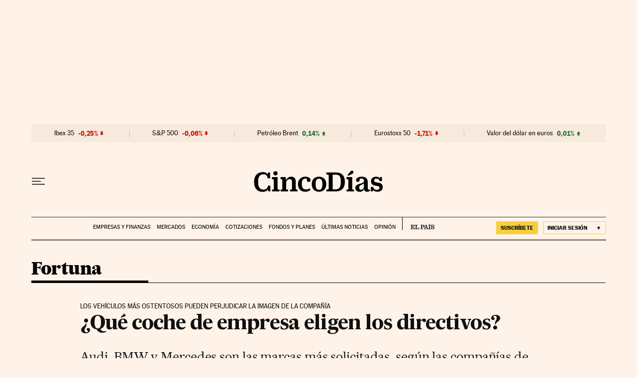

--- FILE ---
content_type: application/javascript; charset=utf-8
request_url: https://fundingchoicesmessages.google.com/f/AGSKWxUskOTL47gM-Qz6eknqXINNgncrkaho09WZLQatKGNjLobAnXdeyLS6qBMMwgjNwsAbnPGjxdsUhL4HSTtyx-ODztBUXb4YtelrQ1geY0JYNEq3KLJ2HebXdtzN07cldwStU5o=?fccs=W251bGwsbnVsbCxudWxsLG51bGwsbnVsbCxudWxsLFsxNzY4ODc2NDg0LDM3ODAwMDAwMF0sbnVsbCxudWxsLG51bGwsW251bGwsWzcsNl0sbnVsbCxudWxsLG51bGwsbnVsbCxudWxsLG51bGwsbnVsbCxudWxsLG51bGwsMV0sImh0dHBzOi8vY2luY29kaWFzLmVscGFpcy5jb20vY2luY29kaWFzLzIwMTQvMDgvMjcvc2VudGlkb3MvMTQwOTE2MzE0OF80ODUwODguaHRtbCIsbnVsbCxbWzgsIk05bGt6VWFaRHNnIl0sWzksImVuLVVTIl0sWzE2LCJbMSwxLDFdIl0sWzE5LCIyIl0sWzE3LCJbMF0iXSxbMjQsIiJdLFsyOSwiZmFsc2UiXV1d
body_size: 99
content:
if (typeof __googlefc.fcKernelManager.run === 'function') {"use strict";this.default_ContributorServingResponseClientJs=this.default_ContributorServingResponseClientJs||{};(function(_){var window=this;
try{
var np=function(a){this.A=_.t(a)};_.u(np,_.J);var op=function(a){this.A=_.t(a)};_.u(op,_.J);op.prototype.getWhitelistStatus=function(){return _.F(this,2)};var pp=function(a){this.A=_.t(a)};_.u(pp,_.J);var qp=_.Zc(pp),rp=function(a,b,c){this.B=a;this.j=_.A(b,np,1);this.l=_.A(b,_.Nk,3);this.F=_.A(b,op,4);a=this.B.location.hostname;this.D=_.Dg(this.j,2)&&_.O(this.j,2)!==""?_.O(this.j,2):a;a=new _.Og(_.Ok(this.l));this.C=new _.bh(_.q.document,this.D,a);this.console=null;this.o=new _.jp(this.B,c,a)};
rp.prototype.run=function(){if(_.O(this.j,3)){var a=this.C,b=_.O(this.j,3),c=_.dh(a),d=new _.Ug;b=_.fg(d,1,b);c=_.C(c,1,b);_.hh(a,c)}else _.eh(this.C,"FCNEC");_.lp(this.o,_.A(this.l,_.Ae,1),this.l.getDefaultConsentRevocationText(),this.l.getDefaultConsentRevocationCloseText(),this.l.getDefaultConsentRevocationAttestationText(),this.D);_.mp(this.o,_.F(this.F,1),this.F.getWhitelistStatus());var e;a=(e=this.B.googlefc)==null?void 0:e.__executeManualDeployment;a!==void 0&&typeof a==="function"&&_.Qo(this.o.G,
"manualDeploymentApi")};var sp=function(){};sp.prototype.run=function(a,b,c){var d;return _.v(function(e){d=qp(b);(new rp(a,d,c)).run();return e.return({})})};_.Rk(7,new sp);
}catch(e){_._DumpException(e)}
}).call(this,this.default_ContributorServingResponseClientJs);
// Google Inc.

//# sourceURL=/_/mss/boq-content-ads-contributor/_/js/k=boq-content-ads-contributor.ContributorServingResponseClientJs.en_US.M9lkzUaZDsg.es5.O/d=1/exm=ad_blocking_detection_executable,kernel_loader,loader_js_executable/ed=1/rs=AJlcJMzanTQvnnVdXXtZinnKRQ21NfsPog/m=cookie_refresh_executable
__googlefc.fcKernelManager.run('\x5b\x5b\x5b7,\x22\x5b\x5bnull,\\\x22elpais.com\\\x22,\\\x22AKsRol_hwNTFuAG-mmys3QubiCeJtYsJ8FB9dCi5qaION3Zn-8qQNlX_zrT5Qm7WAN1d5UlxwcqGTlEg52-38NuVmhp50VCqpQ33UbyO3ijsmhcJLueeIuEXyjdg-Y43Bu0KdyuynJ202JQRD2asrkMJVMtOa3t4fw\\\\u003d\\\\u003d\\\x22\x5d,null,\x5b\x5bnull,null,null,\\\x22https:\/\/fundingchoicesmessages.google.com\/f\/AGSKWxVRvg_r6oEcghgED_1SIdAkElTuan9vV5QjgvTSsA4-n6rLTErnQZpEpXf_F35bRQiLkPFaM7QEP5tlBOR8As6UgJiVxc2YgA2QbchwYCIJ7e2BMYofxV8O_77bkP1rarqDXpY\\\\u003d\\\x22\x5d,null,null,\x5bnull,null,null,\\\x22https:\/\/fundingchoicesmessages.google.com\/el\/AGSKWxW65kwq5pGXcxRHWhD0jen0fyCD-cCbCp8q_5bgkzr6nx8ZG-J6MKjWSTdaS6kGjVQ16fQ0xPrf-DyLP3CxOGdTXpY80gm5Er9qOTSVqesuqVCk3drUISwwqAtBxv9R1o3Fkzs\\\\u003d\\\x22\x5d,null,\x5bnull,\x5b7,6\x5d,null,null,null,null,null,null,null,null,null,1\x5d\x5d,\x5b3,1\x5d\x5d\x22\x5d\x5d,\x5bnull,null,null,\x22https:\/\/fundingchoicesmessages.google.com\/f\/AGSKWxXxoiY4wC_Xlfn_OZjHFpbbjsCygd78BtOWrwuGpM9cSa3pgB1aPwxgG4n4Q5uHHe6zYTio45CiHWTgPnMdqGZjw2N5_KsoQAiifDgj2WIQiTFrq4-BfNFdOJR3LBgnqrffMpQ\\u003d\x22\x5d\x5d');}

--- FILE ---
content_type: application/javascript; charset=utf-8
request_url: https://fundingchoicesmessages.google.com/f/AGSKWxXedeCKklJD6UsV1kFpTlRAGKacmPhlYPwumrQYM-Km55B0aVts9mHsQuFmHZeFO87HS8J-co7vdYD16NKZF9I7qO3JCa9T2SC01X4vG0HOWk6a1eRQOgGeBn_5gZcsJWn-KPmcitwTI2rc1B2Pj11MXiBi6LdAfjod13G-gF5eFI3THZh8ILN8pALV/_/wedel_ad.-news-ad-/tg.php?uid=/galleryad./adview.
body_size: -1292
content:
window['5b8fff5e-d878-43d3-b959-7775045c6261'] = true;